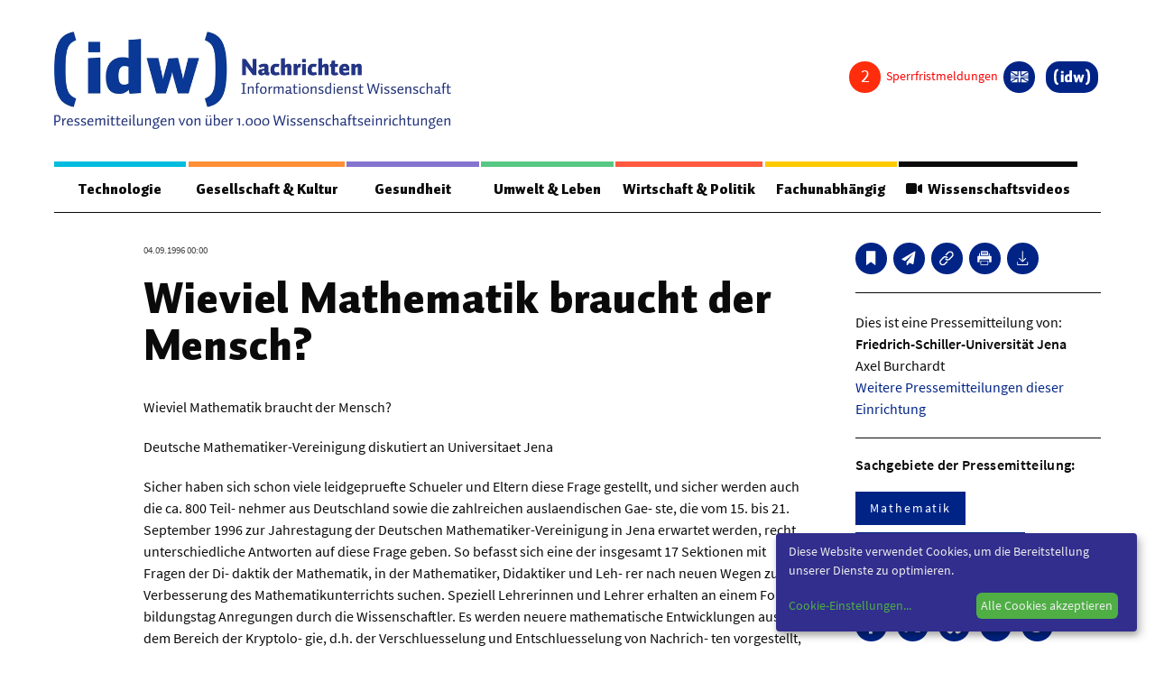

--- FILE ---
content_type: text/css
request_url: https://nachrichten.idw-online.de/css/print.css
body_size: 2659
content:
/**
 * Theme Name:   IDW-Nachrichten
 * Theme URI:    http://www.masch-media.de
 * Author:       Domenico Ciccarelli <ciccarelli@netz-kult.de>
 * Author URI:   http://www.masch-media.de
 * Version:      1.0.0
 *
 **/
 @media print {
    body {
      background: white;
      font-size: 10pt;
      margin: 0; }
    h1,
    h2,
    h3,
    h4,
    h5,
    h6 {
      page-break-after: avoid;
      page-break-inside: avoid; }
    h1 {
      font-size: 28px !important; }
    h2 {
      font-size: 22px !important; }
    h3 {
      margin-left: 10px;
      margin-bottom: 0px;
      padding-bottom: 0px;
      font-size: 18px !important; }
    blockquote,
    table,
    pre {
      page-break-inside: avoid; }
    ul,
    ol,
    dl {
      page-break-before: avoid; }
    img {
      page-break-inside: avoid;
      page-break-after: avoid; } }
  
  .app .header,
  .app .footer,
  .app .related-posts {
    display: none; }
  
  .section img {
    width: 80%;
    height: auto;
    display: block;
    max-width: 10cm; }
  
  iframe,
  video,
  .embed-container,
  .swiper-navigation,
  .swiper-pagination,
  .single-post__back {
    display: none !important;
    visibility: hidden !important;
    opacity: 0 !important; }
  
  .swiper-wrapper {
    height: auto !important; }
  
  aside .bar__item {
    display: none; }
    aside .bar__item--logo, aside .bar__item--contact {
      display: block; }
  
  body .single-post .single-post__row {
    -ms-flex-wrap: wrap;
        flex-wrap: wrap;
    display: block; }
    body .single-post .single-post__row > .column {
      width: 100%;
      margin: 0;
      display: block; }
    body .single-post .single-post__row aside img {
      max-width: inherit;
      width: 130px; }
  
  body .swiper-container {
    overflow: auto;
    -webkit-transform: none !important;
       -moz-transform: none !important;
        -ms-transform: none !important;
            transform: none !important;
    -webkit-transition: none !important;
    -o-transition: none !important;
    -moz-transition: none !important;
    transition: none !important; }
    body .swiper-container .swiper-wrapper {
      display: block;
      -webkit-box-align: inherit;
         -moz-box-align: inherit;
          -ms-flex-align: inherit;
              align-items: inherit;
      -webkit-transition: none !important;
      -o-transition: none !important;
      -moz-transition: none !important;
      transition: none !important;
      -webkit-transform: none !important;
         -moz-transform: none !important;
          -ms-transform: none !important;
              transform: none !important; }
    body .swiper-container .swiper-slide {
      display: block;
      width: auto;
      height: auto;
      -webkit-box-sizing: inherit;
         -moz-box-sizing: inherit;
              box-sizing: inherit;
      -ms-flex-negative: inherit;
          flex-shrink: inherit; }
      body .swiper-container .swiper-slide div {
        display: none !important; }
    body .swiper-container .swiper-slide-duplicate {
      display: none; }
  
  /*# sourceMappingURL=[data-uri] */